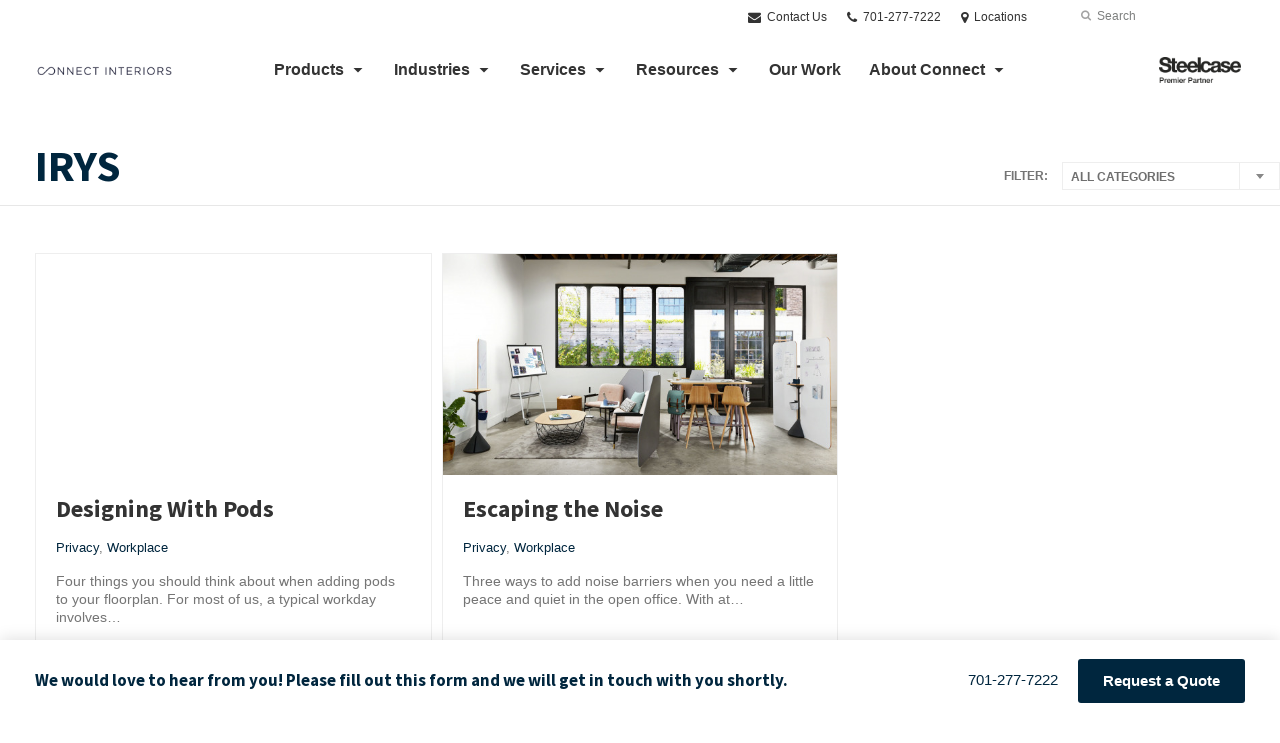

--- FILE ---
content_type: text/html; charset=UTF-8
request_url: https://www.connectinteriors.com/blog/tag/irys/
body_size: 14229
content:
<!DOCTYPE html>
<!--[if lt IE 7]><html class="no-js lt-ie9 lt-ie8" lang="en"><![endif]-->
<!--[if IE 8]><html class="no-js lt-ie9" lang="en"><![endif]-->
<!--[if gt IE 8]><!--><html class="no-js" lang="en"><!--<![endif]-->
<!--
	generated in 0.483 seconds
	61328 bytes batcached for 600 seconds
-->
<head>

	
		<meta charset="utf-8">
	<meta name="author" content="Connect Interiors">
	<meta http-equiv="cleartype" content="on">
	<link rel="pingback" href="https://www.connectinteriors.com/xmlrpc.php">

		<meta name="HandheldFriendly" content="True">
	<meta name="viewport" content="width=device-width, initial-scale=1.0">

		<meta name="apple-mobile-web-app-title" content="Designing With Pods">

		<meta name="application-name" content="Connect Interiors">

	
	
	<script type="text/javascript">
		function is_browser() {
			return (
				navigator.userAgent.indexOf( "Chrome" ) !== -1 ||
				navigator.userAgent.indexOf( "Opera" ) !== -1 ||
				navigator.userAgent.indexOf( "Firefox" ) !== -1 ||
				navigator.userAgent.indexOf( "MSIE" ) !== -1 ||
				navigator.userAgent.indexOf( "Safari" ) !== -1
			);
		}
		function not_excluded_page() {
			return (
				window.location.href.indexOf( "/unsupported-browser/" ) === -1 &&
				document.title.toLowerCase().indexOf( 'page not found' ) === -1
			);
		}
		if ( is_browser() && !document.addEventListener && not_excluded_page() ) {
			window.location = location.protocol + '//' + location.host + '/unsupported-browser/';
		}
	</script>

	<meta name='robots' content='index, follow, max-image-preview:large, max-snippet:-1, max-video-preview:-1' />

	<!-- This site is optimized with the Yoast SEO plugin v19.1 - https://yoast.com/wordpress/plugins/seo/ -->
	<title>IRYS - Connect Interiors</title>
	<link rel="canonical" href="https://www.connectinteriors.com/blog/tag/irys/" />
	<meta property="og:locale" content="en_US" />
	<meta property="og:type" content="article" />
	<meta property="og:title" content="IRYS - Connect Interiors" />
	<meta property="og:url" content="https://www.connectinteriors.com/blog/tag/irys/" />
	<meta property="og:site_name" content="Connect Interiors" />
	<meta property="og:image" content="https://dealerwebadmin.com/wp-content/themes/steelcase-dealerweb/img/branding/Steelcase-DealerWeb-social-share.jpg" />
	<meta name="twitter:card" content="summary_large_image" />
	<meta name="twitter:site" content="@ConnectIntrs" />
	<!-- / Yoast SEO plugin. -->


<link rel='dns-prefetch' href='//s.w.org' />
<link rel="alternate" type="application/rss+xml" title="Connect Interiors &raquo; Feed" href="https://www.connectinteriors.com/feed/" />
<link rel="alternate" type="application/rss+xml" title="Connect Interiors &raquo; Comments Feed" href="https://www.connectinteriors.com/comments/feed/" />
<link rel="alternate" type="text/calendar" title="Connect Interiors &raquo; iCal Feed" href="https://www.connectinteriors.com/events/?ical=1" />
		<!-- This site uses the Google Analytics by MonsterInsights plugin v8.16 - Using Analytics tracking - https://www.monsterinsights.com/ -->
							<script src="//www.googletagmanager.com/gtag/js?id=G-06QJHBF5FZ"  data-cfasync="false" data-wpfc-render="false" type="text/javascript" async></script>
			<script data-cfasync="false" data-wpfc-render="false" type="text/javascript">
				var mi_version = '8.16';
				var mi_track_user = true;
				var mi_no_track_reason = '';
				
								var disableStrs = [
										'ga-disable-G-06QJHBF5FZ',
														];

				/* Function to detect opted out users */
				function __gtagTrackerIsOptedOut() {
					for (var index = 0; index < disableStrs.length; index++) {
						if (document.cookie.indexOf(disableStrs[index] + '=true') > -1) {
							return true;
						}
					}

					return false;
				}

				/* Disable tracking if the opt-out cookie exists. */
				if (__gtagTrackerIsOptedOut()) {
					for (var index = 0; index < disableStrs.length; index++) {
						window[disableStrs[index]] = true;
					}
				}

				/* Opt-out function */
				function __gtagTrackerOptout() {
					for (var index = 0; index < disableStrs.length; index++) {
						document.cookie = disableStrs[index] + '=true; expires=Thu, 31 Dec 2099 23:59:59 UTC; path=/';
						window[disableStrs[index]] = true;
					}
				}

				if ('undefined' === typeof gaOptout) {
					function gaOptout() {
						__gtagTrackerOptout();
					}
				}
								window.dataLayer = window.dataLayer || [];

				window.MonsterInsightsDualTracker = {
					helpers: {},
					trackers: {},
				};
				if (mi_track_user) {
					function __gtagDataLayer() {
						dataLayer.push(arguments);
					}

					function __gtagTracker(type, name, parameters) {
						if (!parameters) {
							parameters = {};
						}

						if (parameters.send_to) {
							__gtagDataLayer.apply(null, arguments);
							return;
						}

						if (type === 'event') {
														parameters.send_to = monsterinsights_frontend.v4_id;
							var hookName = name;
							if (typeof parameters['event_category'] !== 'undefined') {
								hookName = parameters['event_category'] + ':' + name;
							}

							if (typeof MonsterInsightsDualTracker.trackers[hookName] !== 'undefined') {
								MonsterInsightsDualTracker.trackers[hookName](parameters);
							} else {
								__gtagDataLayer('event', name, parameters);
							}
							
													} else {
							__gtagDataLayer.apply(null, arguments);
						}
					}

					__gtagTracker('js', new Date());
					__gtagTracker('set', {
						'developer_id.dZGIzZG': true,
											});
										__gtagTracker('config', 'G-06QJHBF5FZ', {"forceSSL":"true","link_attribution":"true"} );
															window.gtag = __gtagTracker;										(function () {
						/* https://developers.google.com/analytics/devguides/collection/analyticsjs/ */
						/* ga and __gaTracker compatibility shim. */
						var noopfn = function () {
							return null;
						};
						var newtracker = function () {
							return new Tracker();
						};
						var Tracker = function () {
							return null;
						};
						var p = Tracker.prototype;
						p.get = noopfn;
						p.set = noopfn;
						p.send = function () {
							var args = Array.prototype.slice.call(arguments);
							args.unshift('send');
							__gaTracker.apply(null, args);
						};
						var __gaTracker = function () {
							var len = arguments.length;
							if (len === 0) {
								return;
							}
							var f = arguments[len - 1];
							if (typeof f !== 'object' || f === null || typeof f.hitCallback !== 'function') {
								if ('send' === arguments[0]) {
									var hitConverted, hitObject = false, action;
									if ('event' === arguments[1]) {
										if ('undefined' !== typeof arguments[3]) {
											hitObject = {
												'eventAction': arguments[3],
												'eventCategory': arguments[2],
												'eventLabel': arguments[4],
												'value': arguments[5] ? arguments[5] : 1,
											}
										}
									}
									if ('pageview' === arguments[1]) {
										if ('undefined' !== typeof arguments[2]) {
											hitObject = {
												'eventAction': 'page_view',
												'page_path': arguments[2],
											}
										}
									}
									if (typeof arguments[2] === 'object') {
										hitObject = arguments[2];
									}
									if (typeof arguments[5] === 'object') {
										Object.assign(hitObject, arguments[5]);
									}
									if ('undefined' !== typeof arguments[1].hitType) {
										hitObject = arguments[1];
										if ('pageview' === hitObject.hitType) {
											hitObject.eventAction = 'page_view';
										}
									}
									if (hitObject) {
										action = 'timing' === arguments[1].hitType ? 'timing_complete' : hitObject.eventAction;
										hitConverted = mapArgs(hitObject);
										__gtagTracker('event', action, hitConverted);
									}
								}
								return;
							}

							function mapArgs(args) {
								var arg, hit = {};
								var gaMap = {
									'eventCategory': 'event_category',
									'eventAction': 'event_action',
									'eventLabel': 'event_label',
									'eventValue': 'event_value',
									'nonInteraction': 'non_interaction',
									'timingCategory': 'event_category',
									'timingVar': 'name',
									'timingValue': 'value',
									'timingLabel': 'event_label',
									'page': 'page_path',
									'location': 'page_location',
									'title': 'page_title',
								};
								for (arg in args) {
																		if (!(!args.hasOwnProperty(arg) || !gaMap.hasOwnProperty(arg))) {
										hit[gaMap[arg]] = args[arg];
									} else {
										hit[arg] = args[arg];
									}
								}
								return hit;
							}

							try {
								f.hitCallback();
							} catch (ex) {
							}
						};
						__gaTracker.create = newtracker;
						__gaTracker.getByName = newtracker;
						__gaTracker.getAll = function () {
							return [];
						};
						__gaTracker.remove = noopfn;
						__gaTracker.loaded = true;
						window['__gaTracker'] = __gaTracker;
					})();
									} else {
										console.log("");
					(function () {
						function __gtagTracker() {
							return null;
						}

						window['__gtagTracker'] = __gtagTracker;
						window['gtag'] = __gtagTracker;
					})();
									}
			</script>
				<!-- / Google Analytics by MonsterInsights -->
		<link rel='stylesheet' id='tribe-events-pro-mini-calendar-block-styles-css'  href='https://www.connectinteriors.com/wp-content/plugins/events-calendar-pro/src/resources/css/tribe-events-pro-mini-calendar-block.min.css?ver=5.13.0' type='text/css' media='all' />
<link rel='stylesheet' id='steelcase-admin-css'  href='https://www.connectinteriors.com/wp-content/mu-plugins/steelcase/resources/admin.css?ver=5.8.12' type='text/css' media='all' />
<link rel='stylesheet' id='dashicons-css'  href='https://www.connectinteriors.com/wp-includes/css/dashicons.min.css?ver=5.8.12' type='text/css' media='all' />
<link rel='stylesheet' id='thickbox-css'  href='https://www.connectinteriors.com/wp-includes/js/thickbox/thickbox.css?ver=5.8.12' type='text/css' media='all' />
<link rel='stylesheet' id='auto-thickbox-css'  href='https://www.connectinteriors.com/wp-content/plugins/auto-thickbox/css/styles-pre39.css?ver=20140420' type='text/css' media='all' />
<link rel='stylesheet' id='add-to-quote-css'  href='https://www.connectinteriors.com/wp-content/plugins/steelcase-quotes/assets/css/add-to-quote.css?ver=b32ec4d373671398c9944df7dbe10093ab2d4319' type='text/css' media='all' />
<link rel='stylesheet' id='steelcase-dealerweb-theme-base-css'  href='https://www.connectinteriors.com/wp-content/themes/steelcase-dealerweb/css/dist/master.min.css?ver=2024.04.18.03.47' type='text/css' media='all' />
<link rel='stylesheet' id='steelcase-dealerweb-theme-font-css'  href='https://www.connectinteriors.com/wp-content/themes/steelcase-dealerweb/css/fonts/dist/source-sans.min.css?ver=2024.04.18.03.47' type='text/css' media='all' />
<link rel='stylesheet' id='steelcase-dealerweb-theme-print-css'  href='https://www.connectinteriors.com/wp-content/themes/steelcase-dealerweb/css/dist/print.min.css?ver=2024.04.18.03.47' type='text/css' media='print' />
<link rel='stylesheet' id='custom-css-css'  href='https://www.connectinteriors.com/css/custom-css.css?ver=1605911458' type='text/css' media='all' />
<script type='text/javascript' src='https://www.connectinteriors.com/wp-content/plugins/google-analytics-for-wordpress/assets/js/frontend-gtag.js?ver=8.16' id='monsterinsights-frontend-script-js'></script>
<script data-cfasync="false" data-wpfc-render="false" type="text/javascript" id='monsterinsights-frontend-script-js-extra'>/* <![CDATA[ */
var monsterinsights_frontend = {"js_events_tracking":"true","download_extensions":"doc,pdf,ppt,zip,xls,docx,pptx,xlsx","inbound_paths":"[{\"path\":\"\\\/go\\\/\",\"label\":\"affiliate\"},{\"path\":\"\\\/recommend\\\/\",\"label\":\"affiliate\"}]","home_url":"https:\/\/www.connectinteriors.com","hash_tracking":"false","ua":"","v4_id":"G-06QJHBF5FZ"};/* ]]> */
</script>
<script type='text/javascript' src='https://www.connectinteriors.com/wp-includes/js/jquery/jquery.min.js?ver=3.6.0' id='jquery-core-js'></script>
<script type='text/javascript' src='https://www.connectinteriors.com/wp-content/mu-plugins/social-popups/social-popup.js?ver=5.8.12' id='social-popups-js'></script>
<script type='text/javascript' src='https://www.connectinteriors.com/wp-content/plugins/steelcase-quotes/assets/js/jquery.cookie.js?ver=5.8.12' id='jquery-cookie-js'></script>
<script type='text/javascript' id='add-to-quote-js-extra'>
/* <![CDATA[ */
var AddToQuote = {"cookie_name":"steelcase-quotes-cookie","ajaxurl":"https:\/\/www.connectinteriors.com\/wp-admin\/admin-ajax.php","add_to_quote_nonce":"6a271aefee","remove_from_quote_nonce":"d1a52cb635","post_id":"0","quote_label":"Quote Request <span class=\"count\">(1)<\/span> ","quote_link":"https:\/\/www.connectinteriors.com\/request-a-quote-2\/"};
/* ]]> */
</script>
<script type='text/javascript' src='https://www.connectinteriors.com/wp-content/plugins/steelcase-quotes/assets/js/add-to-quote.js?ver=b32ec4d373671398c9944df7dbe10093ab2d4319' id='add-to-quote-js'></script>
<script type='text/javascript' src='https://www.connectinteriors.com/wp-includes/js/jquery/jquery-migrate.min.js?ver=3.3.2' id='jquery-migrate-js'></script>
<script type='text/javascript' src='https://www.connectinteriors.com/wp-content/themes/steelcase-dealerweb/js/modernizr.js?ver=2024.04.18.03.47' id='steelcase-dealerweb-theme-modernizr-js'></script>
<link rel="https://api.w.org/" href="https://www.connectinteriors.com/wp-json/" /><link rel="alternate" type="application/json" href="https://www.connectinteriors.com/wp-json/wp/v2/tags/1417" /><!-- Google Tag Manager -->
<script>(function(w,d,s,l,i){w[l]=w[l]||[];w[l].push({'gtm.start':
new Date().getTime(),event:'gtm.js'});var f=d.getElementsByTagName(s)[0],
j=d.createElement(s),dl=l!='dataLayer'?'&l='+l:'';j.async=true;j.src=
'https://www.googletagmanager.com/gtm.js?id='+i+dl;f.parentNode.insertBefore(j,f);
})(window,document,'script','dataLayer','GTM-PMLJ45H');</script>
<!-- End Google Tag Manager -->
<script id="mcjs">!function(c,h,i,m,p){m=c.createElement(h),p=c.getElementsByTagName(h)[0],m.async=1,m.src=i,p.parentNode.insertBefore(m,p)}(document,"script","https://chimpstatic.com/mcjs-connected/js/users/b53c66f5a9a8565e6bcf809d9/17db79ea13957030deb7aa72c.js");</script><link rel="shortcut icon" href="https://www.connectinteriors.com/wp-content/uploads/sites/1382/2020/07/Connect-submark_with-circle-favicon-1.png"><link rel="apple-touch-icon-precomposed" href="https://hannahers2.dealerwebadmin.com/wp-content/uploads/sites/969/2016/10/Hannahers_Flower_DarkGray_512pxX512px.png"><meta name="msapplication-TileImage" content="https://hannahers2.dealerwebadmin.com/wp-content/uploads/sites/969/2016/10/Hannahers_Flower_DarkGray_144pxX144px.png"><meta name="msapplication-TileColor" content="#ebebeb"><meta name="tec-api-version" content="v1"><meta name="tec-api-origin" content="https://www.connectinteriors.com"><link rel="alternate" href="https://www.connectinteriors.com/wp-json/tribe/events/v1/events/?tags=irys" />
<script type='text/javascript'>
/* <![CDATA[ */
var thickboxL10n = {"next":"Next &gt;","prev":"&lt; Prev","image":"Image","of":"of","close":"Close","loadingAnimation":"https:\/\/www.connectinteriors.com\/wp-content\/plugins\/auto-thickbox\/images\/loadingAnimation.gif"};
try{convertEntities(thickboxL10n);}catch(e){};;
/* ]]> */
</script>

	<script>window.twttr = (function( d, s, id ) {
			var js, fjs = d.getElementsByTagName( s )[0],
				t = window.twttr || {};
			if ( d.getElementById( id ) ) {
				return t;
			}
			js = d.createElement( s );
			js.id = id;
			js.src = "https://platform.twitter.com/widgets.js";
			fjs.parentNode.insertBefore( js, fjs );

			t._e = [];
			t.ready = function( f ) {
				t._e.push( f );
			};

			return t;
		}( document, "script", "twitter-wjs" ));</script>
	<!-- Global site tag (gtag.js) - Google Analytics -->
<script async src="https://www.googletagmanager.com/gtag/js?id=UA-30152413-1"></script>
<script>
  window.dataLayer = window.dataLayer || [];
  function gtag(){dataLayer.push(arguments);}
  gtag('js', new Date());
 
  gtag('config', 'UA-30152413-1');
</script>
		<script>
			WebFontConfig = {
				google: {families: ['Source+Sans+Pro:700:latin']}
			};
			(function() {
				var wf = document.createElement( 'script' );
				wf.src = ('https:' == document.location.protocol ? 'https' : 'http') + '://ajax.googleapis.com/ajax/libs/webfont/1/webfont.js';
				wf.type = 'text/javascript';
				wf.async = 'true';
				var s = document.getElementsByTagName( 'script' )[0];
				s.parentNode.insertBefore( wf, s );
			})();
		</script>

		
	<style>

		/*
		 * Steelcase Dealerweb Options
		 */

		
		
					/* Header */
			.site-header,
			.hf-header-wrapper,
			.o-layout-is-inset .panel-type-hero.hero-first > .panel-content {
				background-color: #ffffff;
			}
		
					/* Nav Dropdowns */
			.desktop-navigation .dn-trigger.active {
				background-color: #f5f5f5;
			}
			.desktop-navigation .desktop-subnav-wrap{
				background-color: #f5f5f5;
			}
		
					/* Footer */
			.site-footer {
				background-color: #041735;
			}
		
					/* Utility bar */
			.site-utility-bar {
				background-color: #ffffff;
			}
		
		/*
		 * Customizer Color Palette
		 */

					body, form, button, input, select, textarea,
			.panel-type-hero .panel-title,
			.panel-type-hero .hc-excerpt p,
			.panel-type-hero-slim .hc-excerpt p,
			.panel-type-gallery .panel-title,
			.panel-type-gallery .pt-gallery .slider-carousel-wrap .sc-title,
			.panel-type-gallery .pt-gallery .slider-carousel-wrap .sc-content p {
				color: #00263e;
			}

			.panel-type-gallery .pt-gallery .slider-carousel-wrap .sc-content p {
				opacity: .8;
			}
		
					.panel-type-one-up .content-well,
			.panel-type-two-up .feature,
			.panel-type-three-up .feature,
			.panel-type-cta .panel-content:not(.cta-layout--full) .cta__content,
			.panel-type-gallery .pt-gallery .slider-carousel-wrap .sc-content {
				background-color: #ffffff;
			}
		
					.panel-type-hero .panel-content:not(.alpha-transparent-yes) .hc-content-main-inner,
			.panel-type-hero-slim .panel-content.text-box--yes:not(.alpha-transparent-yes) .hc-content-main-inner,
			.panel-type-cta .panel-content.cta-text-box .cta__content {
				background-color: #ffffff;
			}
		
					a,
			a:visited,
			.pgs-4up:hover a h3,
			#tribe-events-nav-below a,
			#tribe-events-event-meta a,
			#tribe-events-nav-single a,
			#tribe-events-content .tribe-events-tooltip h4,
			#tribe_events_filters_wrapper .tribe_events_slider_val,
			.single-tribe_events a.tribe-events-ical,
			.single-tribe_events a.tribe-events-gcal,
			.tribe-events-grid .hentry.vevent a,
			#tribe-events-nav-below a:visited,
			#tribe-events-content .tribe-events-calendar td a:link,
			#tribe-events-content .tribe-events-calendar td a:visited,
			#tribe-events-event-meta a:visited,
			#tribe-events-nav-single a:visited,
			#tribe_events_filters_wrapper .tribe_events_slider_val:visited,
			.single-tribe_events a.tribe-events-ical:visited,
			.single-tribe_events a.tribe-events-gcal:visited,
			.panel-type-inline-nav .in-link__toggle:hover,
			.panel-type-inline-nav .in-link__list-action:hover,
			.panel-type-inline-nav .in-link__toggle:hover:after,
			.tribe-events-grid .hentry.vevent a:visited,
			.o-link-color,
			.pn-item .icon,
			.entry-meta-footer a {
				color: #00263e;
			}
		
					a:hover,
			a:focus,
			.o-link-color:hover,
			.o-link-color:focus,
			.slide-link:hover,
			.slide-link:focus,
			.pn-item a:hover span,
			.pn-item a:focus span,
			.pn-item a:hover .icon,
			.pn-item a:focus .icon,
			.ptl-anchor-map:hover,
			.ptl-anchor-map:focus,
			#tribe-events-nav-below a:hover,
			#tribe-events-nav-below a:focus,
			#tribe-events-event-meta a:hover,
			#tribe-events-event-meta a:focus,
			#tribe-events-nav-single a:hover,
			#tribe-events-nav-single a:focus,
			.single-tribe_events a.tribe-events-ical:hover,
			.single-tribe_events a.tribe-events-ical:focus,
			.single-tribe_events a.tribe-events-gcal:hover,
			.single-tribe_events a.tribe-events-gcal:focus,
			.tribe-events-grid .hentry.vevent a:hover,
			.tribe-events-grid .hentry.vevent a:focus,
			.entry-meta-footer a:hover,
			.entry-meta-footer a:focus,
			.page-legacy .browsers a:hover,
			.page-legacy .browsers a:focus {
				color: #bf8667;
			}
		
		
		
				#status-bar .nav-btn-contact {
			background-color: #00263e;
			color: #ffffff;
		}

		/* WYSIWYG Button Outline base styles */
		.btn-outline,
		a.btn-outline {
			background-color: transparent;
			border: 2px solid #00263e;
			color: #00263e;
		}

		.btn-outline:hover,
		.btn-outline:focus,
		a.btn-outline:hover,
		a.btn-outline:focus {
			background-color: transparent;
			border: 2px solid #bf8667;
			color: #bf8667;
		}

		/* Panel WYSIWYG Buttons should not change based on customizer button type */
		.panel a.btn,
		.panel a.btn-small {
			background-color: #00263e;
			border: 0;
			color: #ffffff;
		}
		.panel a.btn {
			padding: 14px 25px 15px;
		}
		.panel a.btn-small {
			padding: 10px 20px 11px;
		}

		.panel a.btn:hover,
		.panel a.btn:focus,
		.panel a.btn-small:hover,
		.panel a.btn-small:focus {
			background-color: #bf8667;
			border: 0;
			color: #ffffff;
		}

					.o-accent-color,
			.btn-simple:before,
			.btn-panel--text_link .btn-panel:before,
			.social-follow a,
			.site-footer .social-follow a {
				color: #bf8667;
			}

			.o-accent-bgd-color,
			.dm-tools .icon:after,
			.video-thumbnail .video-launch:focus:after,
			#cancel-comment-reply-link,
			.select2-container--default .select2-results__option[aria-selected=true],
			.select2-container--default .select2-results__option--highlighted[aria-selected] {
				background-color: #bf8667;
			}

			/* Cart counter in header */
			.dm-tools #cart-count-full {
				background: #ffffff;
				color: #00263e;
			}
		
					.o-accent-color-h:hover,
			.o-accent-color-h:focus,
			a.btn-simple:hover:before,
			a.btn-simple:focus:before,
			.btn-panel--text_link .btn-panel:hover:before,
			.btn-panel--text_link .btn-panel:focus:before,
			.social-follow a:hover,
			.social-follow a:focus,
			.site-footer .social-follow a:hover,
			.site-footer .social-follow a:focus {
				color: #bf8667;
			}
			.o-accent-bgd-color-h:hover,
			.o-accent-bgd-color-h:focus,
			.dm-tools a:hover .icon:after,
			.dm-tools a:focus .icon:after,
			.dm-tools button:hover .icon:after,
			.dm-tools button:focus .icon:after,
			#cancel-comment-reply-link:hover,
			#cancel-comment-reply-link:focus {
				background: #bf8667;
			}
		

		/*
		 * Panel Color Palette
		 */

		

				a.btn-simple,
		a.btn-simple:hover,
		a.btn-simple:focus,
		.btn-panel--text_link .btn-panel,
		.btn-panel--text_link .btn-panel:hover,
		.btn-panel--text_link .btn-panel:focus,
		.panel-type-hero .hg-title a,
		.panel-type-hero .hg-title a:hover,
		.panel-type-hero .hg-title a:focus,
		.panel-type-hero.hero-first .layout-gallery.panel-content a.btn-simple:hover,
		.panel-type-hero.hero-first .layout-gallery.panel-content a.btn-simple:focus {
			color: #00263e;
		}

	</style>

	        <!-- Added with AON Google Analytics plugin -->
        <!-- Global site tag (gtag.js) - Google Analytics -->
        <script async src="https://www.googletagmanager.com/gtag/js?id=UA-27037194-1"></script>
        <script>
          window.dataLayer = window.dataLayer || [];
          function gtag(){dataLayer.push(arguments);}
          gtag('js', new Date());

          gtag('config', 'UA-27037194-1');
        </script>
        <!-- Added with AON Google Analytics plugin -->
        <link rel="icon" href="https://www.connectinteriors.com/wp-content/uploads/sites/1382/2020/07/cropped-Connect-submark_with-circle-favicon-1-32x32.png" sizes="32x32" />
<link rel="icon" href="https://www.connectinteriors.com/wp-content/uploads/sites/1382/2020/07/cropped-Connect-submark_with-circle-favicon-1-192x192.png" sizes="192x192" />
<link rel="apple-touch-icon" href="https://www.connectinteriors.com/wp-content/uploads/sites/1382/2020/07/cropped-Connect-submark_with-circle-favicon-1-180x180.png" />
<meta name="msapplication-TileImage" content="https://www.connectinteriors.com/wp-content/uploads/sites/1382/2020/07/cropped-Connect-submark_with-circle-favicon-1-270x270.png" />
<style id="kirki-inline-styles"></style><!--
Plugin: Pinterest meta tag Site Verification Plugin
Tracking Code.

-->

<meta name="p:domain_verify" content="\"a832944dcc6f6457da64195bd430afa3\"/&gt;"/>
</head>
<body class="archive tag tag-irys tag-1417 tribe-no-js o-layout-is-full_bleed o-margin-normal o-font-is-source-sans o-nav-drop-use-dark o-header-use-dark o-utility-use-dark o-footer-use-light o-accent-use-dark has-fixed-bar">
	<nav
			id="mobile-subnav"
			class="mn-subnav"
			role="navigation"
			aria-hidden="true"
			aria-label="Main Navigation Mobile"
			itemscope
			itemtype="https://schema.org/SiteNavigationElement"
	></nav>

	<a class="skip-to-content-link" href="#main-content" tabindex="1">
		Skip to content	</a>

		<script>
		var steelcase_deepscroll = false;
		if (
			location.hash.length &&
			location.hash.slice(0, 10) !== "#location/" &&
			location.hash.slice(0, 8) !== "#comment" &&
			location.hash.slice(0, 8) !== "#respond" &&
			location.hash.slice(0, 6) !== "#error" && // for forms which add #error
			location.hash.slice(0, 11) !== "#wp-toolbar" && // The wpadminbar accessibility link
			location.hash.slice(0, 13) !== "#main-content" // The skip to content accessibility link
		) {
			steelcase_deepscroll = true;
			document.write('<div class="sc-loading-mask deepscroll-spinner"><div class="sc-loading-spinner"><i class="sq-1"></i><i class="sq-2"></i><i class="sq-3"></i></div></div>');
		}
	</script>
		<div id="fb-root"></div>
	<script>(function( d, s, id ) {
			var js, fjs = d.getElementsByTagName( s )[0];
			if ( d.getElementById( id ) ) {
				return;
			}
			js = d.createElement( s );
			js.id = id;
			js.src = "//connect.facebook.net/en_US/sdk.js#xfbml=1&version=v2.4";
			fjs.parentNode.insertBefore( js, fjs );
		}( document, 'script', 'facebook-jssdk' ));</script>
	
	<div class="site-wrap">

		
		<header id="s-header" class="site-header has-dealer-logo" role="banner">

	<div class="site-utility-bar">
	<ul class="site-utility-bar__list">
		<li class="site-utility-bar__list-item site-utility-bar__list-item--contact">
			
<a href="https://www.connectinteriors.com/contact-us/" class="site-utility-bar__anchor site-utility-bar__anchor--contact">
	<i class="icon icon-envelope" aria-hidden="true"></i>
	Contact Us</a>
		</li>
		<li class="site-utility-bar__list-item site-utility-bar__list-item--phone">
			
<a href="tel:701-277-7222" class="site-utility-bar__anchor site-utility-bar__anchor--phone">
	<i class="icon icon-phone" aria-hidden="true"></i>
	<span id="dm-phone-number" class="accessibility">Phone number: </span>
	<span aria-labelledby="dm-phone-number">701-277-7222</span>
</a>
		</li>
		<li class="site-utility-bar__list-item site-utility-bar__list-item--locations">
			
<a href="https://www.connectinteriors.com/locations/" class="site-utility-bar__anchor site-utility-bar__anchor--locations">
	<i class="icon icon-map-marker" aria-hidden="true"></i>
	<span>Locations</span>
</a>
		</li>
		<li class="site-utility-bar__list-item site-utility-bar__list-item--cart">
					</li>
		<li class="site-utility-bar__list-item site-utility-bar__list-item--search">
			
<form class="dn-search" role="search" method="get" action="https://www.connectinteriors.com/">
	<label class="accessibility" for="s">Search</label>
	<input placeholder="Search" class="dn-search-input" type="text" name="s" id="s" />
	<button type="submit" class="dn-search-submit">
		<i class="icon icon-search" aria-hidden="true"></i>
		<span class="accessibility">Submit Search</span>
	</button>
</form>

		</li>
	</ul>
</div>

	<div class="content-wrap">

		<div class="header-grid">
			
<div class="logo">

	
	<a href="https://www.connectinteriors.com" class="logo-wrap" rel="home" style="background-image: url(https://www.connectinteriors.com/wp-content/uploads/sites/1382/2020/07/Connect-logo_Navy.png);">
		<img src="https://www.connectinteriors.com/wp-content/uploads/sites/1382/2020/07/Connect-logo_Navy.png?zc=3&w=0&h=200" alt="Connect Interiors" />	</a>

	
</div><!-- .logo -->


<nav id="d-navigation" class="desktop-navigation" role="navigation" aria-label="Main Navigation Desktop" itemscope itemtype="https://schema.org/SiteNavigationElement">
	<div class="content-wrap">
		<ol id="dn-nav" class=""><li id="menu-item-4796" class="tribe-custom-menu-item menu-item menu-item-type-tribe-custom menu-item-object-product menu-item-has-children menu-item-4796 menu-item-has-children dn-top-level"><a href="https://www.connectinteriors.com/products/" class=" dn-trigger">Products</a></li>
<li id="menu-item-55250" class="menu-item menu-item-type-post_type menu-item-object-page menu-item-has-children menu-item-55250 dn-top-level"><a href="https://www.connectinteriors.com/spaces/" class=" dn-trigger">Industries</a></li>
<li id="menu-item-12541" class="menu-item menu-item-type-post_type menu-item-object-page menu-item-has-children menu-item-12541 dn-top-level"><a href="https://www.connectinteriors.com/services/" class=" dn-trigger">Services</a></li>
<li id="menu-item-59340" class="menu-item menu-item-type-post_type menu-item-object-page menu-item-has-children menu-item-59340 dn-top-level"><a href="https://www.connectinteriors.com/resources/" class=" dn-trigger">Resources</a></li>
<li id="menu-item-59791" class="menu-item menu-item-type-post_type menu-item-object-page menu-item-59791 dn-top-level"><a href="https://www.connectinteriors.com/our-work/" class=" dn-trigger">Our Work</a></li>
<li id="menu-item-44879" class="menu-item menu-item-type-post_type menu-item-object-page menu-item-has-children menu-item-44879 dn-top-level"><a href="https://www.connectinteriors.com/company_overview/" class=" dn-trigger">About Connect</a></li>
</ol>	</div>
</nav><!-- nav -->
<aside class="dealer-meta">
			<a
			href="https://dealer.steelcase.com/dealer/connect-interiors//"
			class="authorized-dealer"
			style="background-image: url( https://www.connectinteriors.com/wp-content/themes/steelcase-dealerweb/img/presets/dealer-2023-dark.png?ver=2024.04.18.03.47 );"
		>
			<span class="accessibility">Steelcase Premier Partner</span>
		</a>
	</aside>

		</div><!-- .header-grid -->

	</div><!-- .content-wrap -->

	
<nav id="m-navigation" class="mobile-navigation">
	<div class="content-wrap has-phone clearfix">
		<button
			class="mn-trigger"
			aria-label="Show Main Navigation Menu"
			aria-haspopup="true"
			aria-controls="mobile-subnav"
		>
			<i class="icon icon-navicon" aria-hidden="true"></i>
			<span aria-hidden="true">Menu</span>
		</button>
					<a class="mn-phone" href="tel:701-277-7222">
				<i class="icon icon-phone" aria-hidden="true"></i>
				<span id="mn-phone-number" class="accessibility">Phone number: </span>
				<span aria-labelledby="mn-phone-number">701-277-7222</span>
			</a>
			</div>
</nav><!-- mobile nav -->


</header><!-- .header -->

<!-- provide an anchor point to skip the header navigation, logo, etc when tabbing through the site -->
<a aria-label="Main Content" name="main-content"></a>
		
	<main role="main">

		
<header class="header-sub has-no-featured-media has-no-breadcrumbs has-no-social is-blog">

	
	<div class="content-wrap">

		<h1 class="h1 page-title">IRYS</h1>
		
		
					<div class="archive-filters-dropdown">
				<form class="sort-form filter">
					<label for="sort-options">Filter:</label>
					<select class="sort-options filter-dropdown" data-filter-label="Filter">
						<option value="https://www.connectinteriors.com/posts/">All Categories</option>
													<option value="https://www.connectinteriors.com/blog/category/ancillary-spaces/" >
								Ancillary Spaces							</option>
													<option value="https://www.connectinteriors.com/blog/category/brand-culture/" >
								Brand &amp; Culture							</option>
													<option value="https://www.connectinteriors.com/blog/category/business/" >
								Business							</option>
													<option value="https://www.connectinteriors.com/blog/category/collaboration/" >
								Collaboration							</option>
													<option value="https://www.connectinteriors.com/blog/category/company-news/" >
								Company News							</option>
													<option value="https://www.connectinteriors.com/blog/category/creative-spaces/" >
								Creative Spaces							</option>
													<option value="https://www.connectinteriors.com/blog/category/customer-stories/" >
								Customer Stories							</option>
													<option value="https://www.connectinteriors.com/blog/category/brand-culture/employee-spotlight/" >
								Employee Spotlight							</option>
													<option value="https://www.connectinteriors.com/blog/category/events/" >
								Events							</option>
													<option value="https://www.connectinteriors.com/blog/category/innovation/" >
								Innovation							</option>
													<option value="https://www.connectinteriors.com/blog/category/insights/" >
								Insights							</option>
													<option value="https://www.connectinteriors.com/blog/category/press-release/" >
								Press Release							</option>
													<option value="https://www.connectinteriors.com/blog/category/privacy/" >
								Privacy							</option>
													<option value="https://www.connectinteriors.com/blog/category/productivity/" >
								Productivity							</option>
													<option value="https://www.connectinteriors.com/blog/category/products/" >
								Products							</option>
													<option value="https://www.connectinteriors.com/blog/category/research/" >
								Research							</option>
													<option value="https://www.connectinteriors.com/blog/category/technology/" >
								Technology							</option>
													<option value="https://www.connectinteriors.com/blog/category/tips-advice-how-to/" >
								Tips-Advice-How-To							</option>
													<option value="https://www.connectinteriors.com/blog/category/wellbeing/" >
								Wellbeing							</option>
													<option value="https://www.connectinteriors.com/blog/category/whats-new/" >
								What's New							</option>
													<option value="https://www.connectinteriors.com/blog/category/workplace/" >
								Workplace							</option>
													<option value="https://www.connectinteriors.com/blog/category/workplaces/" >
								Workplaces							</option>
											</select>
				</form>
			</div>
			
		
		
	</div><!-- .content-wrap -->

	
</header><!-- .header-sub -->

		<div class="content-wrap">

			
			
				<div class="loop-cards">
				
					<article class="post-47079 card">
	<div class="card-inner">

			<figure class="card-image">
			<a href="https://www.connectinteriors.com/blog/designing-with-pods/" rel="bookmark">
				<img src="https://www.connectinteriors.com/wp-content/themes/steelcase-dealerweb/img/shims/16-9-Missing-Image-Card.jpg" data-src="https://hub2.dealerwebadmin.com/wp-content/uploads/sites/477/2018/06/snapcab.jpg?w=480&amp;h=270&amp;zc=1&amp;a=m&amp;q=92" width="480" height="270" data-mobile-src="https://hub2.dealerwebadmin.com/wp-content/uploads/sites/477/2018/06/snapcab.jpg?w=390&amp;h=220&amp;zc=1&amp;a=m&amp;q=92" data-retina-src="https://hub2.dealerwebadmin.com/wp-content/uploads/sites/477/2018/06/snapcab.jpg?w=585&amp;h=330&amp;zc=1&amp;a=m&amp;q=92" class="lazyload " alt="Snapcab workplace pod" />			</a>
		</figure><!-- .card-image -->
	
	<div class="card-content">

		<header>

						<h2 class="card-title li-title h3">
				<a href="https://www.connectinteriors.com/blog/designing-with-pods/" rel="bookmark">Designing With Pods</a>
			</h2><!-- .li-title -->

			
<ul class="entry-meta em-header s-slash">

		<li class="em-categories">
		<a href="https://www.connectinteriors.com/blog/category/privacy/" rel="category tag">Privacy</a>, <a href="https://www.connectinteriors.com/blog/category/workplace/" rel="category tag">Workplace</a>	</li>

</ul><!-- .entry-meta.em-header -->

		</header>

		<p>Four things you should think about when adding pods to your floorplan. For most of us, a typical workday involves&#8230;</p>

	</div><!-- .card-content -->

	<a class="card-cta" href="https://www.connectinteriors.com/blog/designing-with-pods/" rel="bookmark" aria-label="Read More about Designing With Pods">
		<span class="o-accent-color o-accent-color-h icon icon-chevron-circle-right" aria-hidden="true"></span>
		Read More	</a>

	
	<script type="application/ld+json">
	{
		"@context": "https://schema.org",
		"@type": "BlogPosting",
		"name": "Designing With Pods",
		"headline": "Designing With Pods",
		"url": "https://www.connectinteriors.com/blog/designing-with-pods/",
					"image": "https://hub2.dealerwebadmin.com/wp-content/uploads/sites/477/2018/06/snapcab.jpg",
			"thumbnailUrl": "https://hub2.dealerwebadmin.com/wp-content/uploads/sites/477/2018/06/snapcab.jpg",
							"description": "Four things you should think about when adding pods to your floorplan. For most of us, a typical workday involves&#8230;",
									"keywords": [
				"Privacy","Workplace"	        ],
        				"author": "Amy Overby",
		"copyrightHolder": "Connect Interiors",
		"creator": "Connect Interiors",
		"publisher": "Connect Interiors",
		"datePublished": "2019-11-07T09:51:44-06:00",
		"dateCreated": "2019-11-07T09:51:44-06:00",
		"dateModified": "2019-10-17T10:15:07-05:00"
	}
	</script>


	</div>
</article><!-- .loop-item -->

				
					<article class="post-47066 card">
	<div class="card-inner">

			<figure class="card-image">
			<a href="https://www.connectinteriors.com/blog/escaping-the-noise/" rel="bookmark">
				<img src="https://www.connectinteriors.com/wp-content/themes/steelcase-dealerweb/img/shims/16-9-Missing-Image-Card.jpg" data-src="https://hub2.dealerwebadmin.com/wp-content/uploads/sites/477/2019/10/19-0125815_LandingPage.jpg?w=480&amp;h=270&amp;zc=1&amp;a=m&amp;q=92" width="480" height="270" data-mobile-src="https://hub2.dealerwebadmin.com/wp-content/uploads/sites/477/2019/10/19-0125815_LandingPage.jpg?w=390&amp;h=220&amp;zc=1&amp;a=m&amp;q=92" data-retina-src="https://hub2.dealerwebadmin.com/wp-content/uploads/sites/477/2019/10/19-0125815_LandingPage.jpg?w=585&amp;h=330&amp;zc=1&amp;a=m&amp;q=92" class="lazyload " alt="A balanced combination of work and relaxing spaces" />			</a>
		</figure><!-- .card-image -->
	
	<div class="card-content">

		<header>

						<h2 class="card-title li-title h3">
				<a href="https://www.connectinteriors.com/blog/escaping-the-noise/" rel="bookmark">Escaping the Noise</a>
			</h2><!-- .li-title -->

			
<ul class="entry-meta em-header s-slash">

		<li class="em-categories">
		<a href="https://www.connectinteriors.com/blog/category/privacy/" rel="category tag">Privacy</a>, <a href="https://www.connectinteriors.com/blog/category/workplace/" rel="category tag">Workplace</a>	</li>

</ul><!-- .entry-meta.em-header -->

		</header>

		<p>Three ways to add noise barriers when you need a little peace and quiet in the open office. With at&#8230;</p>

	</div><!-- .card-content -->

	<a class="card-cta" href="https://www.connectinteriors.com/blog/escaping-the-noise/" rel="bookmark" aria-label="Read More about Escaping the Noise">
		<span class="o-accent-color o-accent-color-h icon icon-chevron-circle-right" aria-hidden="true"></span>
		Read More	</a>

	
	<script type="application/ld+json">
	{
		"@context": "https://schema.org",
		"@type": "BlogPosting",
		"name": "Escaping the Noise",
		"headline": "Escaping the Noise",
		"url": "https://www.connectinteriors.com/blog/escaping-the-noise/",
					"image": "https://hub2.dealerwebadmin.com/wp-content/uploads/sites/477/2019/10/19-0125815_LandingPage.jpg",
			"thumbnailUrl": "https://hub2.dealerwebadmin.com/wp-content/uploads/sites/477/2019/10/19-0125815_LandingPage.jpg",
							"description": "Three ways to add noise barriers when you need a little peace and quiet in the open office. With at&#8230;",
									"keywords": [
				"Privacy","Workplace"	        ],
        				"author": "Amy Overby",
		"copyrightHolder": "Connect Interiors",
		"creator": "Connect Interiors",
		"publisher": "Connect Interiors",
		"datePublished": "2019-10-17T09:27:19-05:00",
		"dateCreated": "2019-10-17T09:27:19-05:00",
		"dateModified": "2019-10-17T09:29:41-05:00"
	}
	</script>


	</div>
</article><!-- .loop-item -->

				
				</div> <!-- .loop-cards -->
				
			
		</div><!-- .content-wrap -->

	</main><!-- main -->


		<footer class="site-footer" role="contentinfo">

	
	
<section class="f-letterhead has-social-links">

	<div class="content-wrap">

		<div class="fl-wrap">

			<div class="fl-contact">
				<a href="https://www.connectinteriors.com/contact-us/" class="flb-contact-page">
	Contact Us</a>
			</div>

							<nav class="fl-legal" role="navigation" aria-label="Legal Navigation" itemscope itemtype="https://schema.org/SiteNavigationElement">
					<ol>
						<li><a href="https://www.connectinteriors.com/privacy-policy/">Privacy Policy &#038; Terms of Use Statement</a></li>
<li><a href="https://www.connectinteriors.com/accessibility-statement/">Accessibility Statement</a></li>
<li><a href="https://www.connectinteriors.com/intranet/">Connect Interiors &#8211; Intranet</a></li>
					</ol>
				</nav><!-- .fl-legal -->
			
			
	<ul class="social-follow">

					<li>
				<a href="https://twitter.com/ConnectIntrs" title="Follow us on Twitter" rel="me" target="_blank">
					<i class="icon sf-icon icon-twitter"></i>
					<span class="accessibility">
						Follow us on Twitter					</span>
				</a>
			</li>
		
					<li>
				
				<a href="https://www.facebook.com/ConnectInteriors" title="Follow us on Facebook" rel="me" target="_blank">
					<i class="icon sf-icon icon-facebook"></i>
					<span class="accessibility">
						Follow us on Facebook					</span>
				</a>
			</li>
		
					<li>
				<a href="https://www.linkedin.com/company/connectinteriors/" title="Follow us on LinkedIn" rel="me" target="_blank">
					<i class="icon sf-icon icon-linkedin"></i>
					<span class="accessibility">
						Follow us on LinkedIn					</span>
				</a>
			</li>
		
		
				
					<li>
				<a href="https://www.pinterest.com/Connect_Interiors" title="Follow us on Pinterest" rel="me" target="_blank">
					<i class="icon sf-icon icon-pinterest-p"></i>
					<span class="accessibility">
						Follow us on Pinterest					</span>
				</a>
			</li>
		
					<li>
				<a href="https://www.instagram.com/connectinterior/" title="Follow us on Instagram" rel="me" target="_blank">
					<i class="icon sf-icon icon-instagram"></i>
					<span class="accessibility">
						Follow us on Instagram					</span>
				</a>
			</li>
		
	</ul><!-- .social-follow -->


		</div><!-- .fl-wrap -->

		<p class="fl-site-colophon">&copy; 2026 <a href="https://www.connectinteriors.com" rel="home">Connect Interiors</a></p>

	</div><!-- .content-wrap -->

</section><!-- .f-letterhead -->
</footer><!-- .site-footer -->
	</div><!-- .site-wrap -->

	
<div id="status-bar">

	<div class="content-wrap">
	
		<figure>

			
							<figcaption>
					We would love to hear from you! Please fill out this form and we will get in touch with you shortly.				</figcaption>
			
		</figure>
		
		<ul>

							<li>
					<a href="tel:701-277-7222" class="sb-anchor-phone">
						<span class="accessibility">Phone number:</span>
						<span>701-277-7222</span>
					</a>
				</li>
			
							<li>
					<a href="https://www.connectinteriors.com/request-a-quote-2/" class="nav-btn-contact btn" rel="bookmark">
						<span class="btn-txt-contact">
							Request a Quote						</span>
					</a>
				</li>
						
		</ul>
	
	</div><!-- .content-wrap -->

</div><!-- #status-bar -->
			<script>
		( function ( body ) {
			'use strict';
			body.className = body.className.replace( /\btribe-no-js\b/, 'tribe-js' );
		} )( document.body );
		</script>
		<script> /* <![CDATA[ */var tribe_l10n_datatables = {"aria":{"sort_ascending":": activate to sort column ascending","sort_descending":": activate to sort column descending"},"length_menu":"Show _MENU_ entries","empty_table":"No data available in table","info":"Showing _START_ to _END_ of _TOTAL_ entries","info_empty":"Showing 0 to 0 of 0 entries","info_filtered":"(filtered from _MAX_ total entries)","zero_records":"No matching records found","search":"Search:","all_selected_text":"All items on this page were selected. ","select_all_link":"Select all pages","clear_selection":"Clear Selection.","pagination":{"all":"All","next":"Next","previous":"Previous"},"select":{"rows":{"0":"","_":": Selected %d rows","1":": Selected 1 row"}},"datepicker":{"dayNames":["Sunday","Monday","Tuesday","Wednesday","Thursday","Friday","Saturday"],"dayNamesShort":["Sun","Mon","Tue","Wed","Thu","Fri","Sat"],"dayNamesMin":["S","M","T","W","T","F","S"],"monthNames":["January","February","March","April","May","June","July","August","September","October","November","December"],"monthNamesShort":["January","February","March","April","May","June","July","August","September","October","November","December"],"monthNamesMin":["Jan","Feb","Mar","Apr","May","Jun","Jul","Aug","Sep","Oct","Nov","Dec"],"nextText":"Next","prevText":"Prev","currentText":"Today","closeText":"Done","today":"Today","clear":"Clear"}};/* ]]> */ </script><script type='text/javascript' src='https://www.connectinteriors.com/wp-content/plugins/auto-thickbox/js/auto-thickbox.js?ver=20150514' id='thickbox-js'></script>
<script type='text/javascript' id='steelcase-dealerweb-theme-scripts-js-extra'>
/* <![CDATA[ */
var modern_tribe_i18n = {"nav":{"location_lbl":"Location","locations_lbl":"Locations","search_plhldr":"Search","search_submit":"Submit Search","overview_lbl":"Overview","hide_menu":"Hide Main Navigation Menu"},"slick_slider":{"pause":"Pause","next":"Next Slide","previous":"Previous Slide","dots":"Slide #%d"}};
var modern_tribe_config = {"images_url":"https:\/\/www.connectinteriors.com\/wp-content\/themes\/steelcase-dealerweb\/img\/","template_url":"https:\/\/www.connectinteriors.com\/wp-content\/themes\/steelcase-dealerweb\/","home_url":"https:\/\/www.connectinteriors.com\/","is_srn":"","dealerweblite":{"is_dealerweblite":false}};
/* ]]> */
</script>
<script type='text/javascript' src='https://www.connectinteriors.com/wp-content/themes/steelcase-dealerweb/js/dist/master.min.js?ver=2024.04.18.03.47' id='steelcase-dealerweb-theme-scripts-js'></script>
<script type='text/javascript' src='https://www.connectinteriors.com/wp-includes/js/wp-embed.min.js?ver=5.8.12' id='wp-embed-js'></script>
<script type="text/javascript">
//<![CDATA[
<!-- Google Tag Manager (noscript) -->
<noscript><iframe src="https://www.googletagmanager.com/ns.html?id=GTM-PMLJ45H"
height="0" width="0" style="display:none;visibility:hidden"></iframe></noscript>
<!-- End Google Tag Manager (noscript) -->
//]]>
</script>
<!-- Hand crafted by Modern Tribe, Inc. (http://tri.be) -->


	
	<script type="application/ld+json">
	{
		"@context": "https://schema.org",
		"@type": "WebSite",
		"name": "Connect Interiors",
		"url": "https://www.connectinteriors.com/",
		"author": "Connect Interiors",
		"copyrightHolder": "Connect Interiors",
		"creator": "Connect Interiors",
		"potentialAction": {
	        "@type": "SearchAction",
	        "target": "https://www.connectinteriors.com/?s={search_term_string}",
	        "query-input": "required name=search_term_string"
		}
	}
	</script>


	
	<script type="application/ld+json">
	{
		"@context": "https://schema.org",
		"@type": "WebPage",
		"name": "IRYS",		"url": "https://www.connectinteriors.com/",
						"author": "Connect Interiors",
		"copyrightHolder": "Connect Interiors",
		"creator": "Connect Interiors"
	}
	</script>


	
	<script type="application/ld+json">
	{
		"@context": "https://schema.org",
		"@type": "LocalBusiness",
		"name": "Connect Interiors",
		"legalName": "Connect Interiors",
		"url": "https://www.connectinteriors.com/",
		"telephone": "(701) 277-7222","hasMap": "http://maps.google.com?q=3803%20Main%20Avenue,%20Fargo%20North%20Dakota,%2058103,%20USA",						"address": {
							"@type": "PostalAddress",
			                "streetAddress": "3803 Main Avenue","addressLocality": "Fargo","addressRegion": "North Dakota","postalCode": "58103","addressCountry": "USA"						}
						,
							"logo": "https://www.connectinteriors.com/wp-content/uploads/sites/1382/2020/07/Connect-logo_Navy.png",					"contactPoint" : [
			    {
			        "@type": "ContactPoint",
			        					"telephone": "+1-701-277-7222",
					"contactType": "customer service"
			    }
			],
							"sameAs" : [
				"https://twitter.com/ConnectIntrs","https://www.facebook.com/ConnectInteriors","https://www.linkedin.com/company/connectinteriors/"	        ],
				"parentOrganization": "Steelcase Inc.",
		"brand": "Steelcase Inc.",
		"memberOf": "Steelcase Inc."
	}
	</script>


	<script id="nav_data" type="application/json">{"menu_items":[{"label":"Products","classes":" tribe-custom-menu-item tribe-custom-menu-item menu-item menu-item-type-tribe-custom menu-item-object-product menu-item-has-children menu-item-4796 menu-item-has-children single-column","url":"https:\/\/www.connectinteriors.com\/products\/","menu_id":4796,"has_children":true,"menu_items":[{"label":"Seating","id":"menu-item-53356","classes":" menu-item menu-item-type-post_type menu-item-object-page menu-item-53356","url":"https:\/\/www.connectinteriors.com\/seating\/","menu_id":53356,"has_children":false},{"label":"Clearance Inventory","id":"menu-item-53146","classes":" menu-item menu-item-type-post_type menu-item-object-page menu-item-53146","url":"https:\/\/www.connectinteriors.com\/clearance\/","menu_id":53146,"has_children":false},{"label":"Flooring + Window Coverings","id":"menu-item-49347","classes":" menu-item menu-item-type-post_type menu-item-object-page menu-item-49347","url":"https:\/\/www.connectinteriors.com\/flooring-window-coverings\/","menu_id":49347,"has_children":false},{"label":"Collections","id":"menu-item-t.1493","url":"https:\/\/www.connectinteriors.com\/products\/category\/collections\/","menu_id":"product_category-t.1493","classes":"tribe-custom-menu-item menu-item menu-item-type-tribe-custom menu-item-object-product menu-item menu-item-type-product_category menu-item-object-custom menu-item-t.1493","has_children":false},{"label":"What's New","id":"menu-item-t.1412","url":"https:\/\/www.connectinteriors.com\/products\/category\/whats-new\/","menu_id":"product_category-t.1412","classes":"tribe-custom-menu-item menu-item menu-item-type-tribe-custom menu-item-object-product menu-item menu-item-type-product_category menu-item-object-custom menu-item-t.1412","has_children":false},{"label":"Seating","id":"menu-item-t.1222","url":"https:\/\/www.connectinteriors.com\/products\/category\/seating\/","menu_id":"product_category-t.1222","classes":"tribe-custom-menu-item menu-item menu-item-type-tribe-custom menu-item-object-product menu-item menu-item-type-product_category menu-item-object-custom menu-item-t.1222","has_children":false},{"label":"Desks + Tables","id":"menu-item-t.1210","url":"https:\/\/www.connectinteriors.com\/products\/category\/desks-tables\/","menu_id":"product_category-t.1210","classes":"tribe-custom-menu-item menu-item menu-item-type-tribe-custom menu-item-object-product menu-item menu-item-type-product_category menu-item-object-custom menu-item-t.1210","has_children":false},{"label":"Storage","id":"menu-item-t.1245","url":"https:\/\/www.connectinteriors.com\/products\/category\/storage\/","menu_id":"product_category-t.1245","classes":"tribe-custom-menu-item menu-item menu-item-type-tribe-custom menu-item-object-product menu-item menu-item-type-product_category menu-item-object-custom menu-item-t.1245","has_children":false},{"label":"Architecture + Space Division","id":"menu-item-t.1269","url":"https:\/\/www.connectinteriors.com\/products\/category\/architecture-space-division\/","menu_id":"product_category-t.1269","classes":"tribe-custom-menu-item menu-item menu-item-type-tribe-custom menu-item-object-product menu-item menu-item-type-product_category menu-item-object-custom menu-item-t.1269","has_children":false},{"label":"Technology","id":"menu-item-t.1260","url":"https:\/\/www.connectinteriors.com\/products\/category\/technology\/","menu_id":"product_category-t.1260","classes":"tribe-custom-menu-item menu-item menu-item-type-tribe-custom menu-item-object-product menu-item menu-item-type-product_category menu-item-object-custom menu-item-t.1260","has_children":false},{"label":"Accessories","id":"menu-item-t.1202","url":"https:\/\/www.connectinteriors.com\/products\/category\/accessories\/","menu_id":"product_category-t.1202","classes":"tribe-custom-menu-item menu-item menu-item-type-tribe-custom menu-item-object-product menu-item menu-item-type-product_category menu-item-object-custom menu-item-t.1202","has_children":false},{"label":"Surface Materials","id":"menu-item-t.1382","url":"https:\/\/www.connectinteriors.com\/products\/category\/surface-materials\/","menu_id":"product_category-t.1382","classes":"tribe-custom-menu-item menu-item menu-item-type-tribe-custom menu-item-object-product menu-item menu-item-type-product_category menu-item-object-custom menu-item-t.1382","has_children":false}]},{"label":"Industries","classes":" menu-item menu-item-type-post_type menu-item-object-page menu-item-has-children menu-item-55250 single-column","url":"https:\/\/www.connectinteriors.com\/spaces\/","menu_id":55250,"has_children":true,"menu_items":[{"label":"Work Spaces","id":"menu-item-57450","classes":" menu-item menu-item-type-post_type menu-item-object-solution menu-item-57450","url":"https:\/\/www.connectinteriors.com\/solutions\/work-spaces\/","menu_id":57450,"has_children":false},{"label":"Small + Midsize Business","id":"menu-item-58897","classes":" menu-item menu-item-type-post_type menu-item-object-page menu-item-58897","url":"https:\/\/www.connectinteriors.com\/small-midsize-business\/","menu_id":58897,"has_children":false},{"label":"Education","id":"menu-item-57448","classes":" menu-item menu-item-type-post_type menu-item-object-solution menu-item-57448","url":"https:\/\/www.connectinteriors.com\/solutions\/education\/","menu_id":57448,"has_children":false},{"label":"Health","id":"menu-item-57449","classes":" menu-item menu-item-type-post_type menu-item-object-solution menu-item-57449","url":"https:\/\/www.connectinteriors.com\/solutions\/health\/","menu_id":57449,"has_children":false},{"label":"Government","id":"menu-item-59336","classes":" menu-item menu-item-type-post_type menu-item-object-page menu-item-59336","url":"https:\/\/www.connectinteriors.com\/government\/","menu_id":59336,"has_children":false},{"label":"Outdoor Spaces","id":"menu-item-55255","classes":" menu-item menu-item-type-post_type menu-item-object-page menu-item-55255","url":"https:\/\/www.connectinteriors.com\/spaces\/outdoor-spaces\/","menu_id":55255,"has_children":false},{"label":"Home Office","id":"menu-item-59959","classes":" menu-item menu-item-type-post_type menu-item-object-page menu-item-59959","url":"https:\/\/www.connectinteriors.com\/spaces\/home-office\/","menu_id":59959,"has_children":false}]},{"label":"Services","classes":" menu-item menu-item-type-post_type menu-item-object-page menu-item-has-children menu-item-12541 single-column","url":"https:\/\/www.connectinteriors.com\/services\/","menu_id":12541,"has_children":true,"menu_items":[{"label":"Service Request","id":"menu-item-51682","classes":" menu-item menu-item-type-post_type menu-item-object-page menu-item-51682","url":"https:\/\/www.connectinteriors.com\/services\/service-request\/","menu_id":51682,"has_children":false},{"label":"Network Request","id":"menu-item-59371","classes":" menu-item menu-item-type-post_type menu-item-object-page menu-item-59371","url":"https:\/\/www.connectinteriors.com\/services\/network-request\/","menu_id":59371,"has_children":false},{"label":"Financial Services","id":"menu-item-50382","classes":" menu-item menu-item-type-post_type menu-item-object-page menu-item-50382","url":"https:\/\/www.connectinteriors.com\/home-2\/financial-services-2\/","menu_id":50382,"has_children":false}]},{"label":"Resources","classes":" menu-item menu-item-type-post_type menu-item-object-page menu-item-has-children menu-item-59340 single-column","url":"https:\/\/www.connectinteriors.com\/resources\/","menu_id":59340,"has_children":true,"menu_items":[{"label":"Design Resources","id":"menu-item-49606","classes":" menu-item menu-item-type-post_type menu-item-object-page menu-item-49606","url":"https:\/\/www.connectinteriors.com\/design-resources\/","menu_id":49606,"has_children":false},{"label":"Cleaning Instructions","id":"menu-item-59460","classes":" menu-item menu-item-type-post_type menu-item-object-page menu-item-59460","url":"https:\/\/www.connectinteriors.com\/cleaning-instructions\/","menu_id":59460,"has_children":false},{"label":"Featured Partners","id":"menu-item-44551","classes":" menu-item menu-item-type-post_type menu-item-object-page menu-item-44551","url":"https:\/\/www.connectinteriors.com\/vendor-partners\/","menu_id":44551,"has_children":false},{"label":"Financial Services","id":"menu-item-59343","classes":" menu-item menu-item-type-post_type menu-item-object-page menu-item-59343","url":"https:\/\/www.connectinteriors.com\/home-2\/financial-services\/","menu_id":59343,"has_children":false},{"label":"Sustainability","id":"menu-item-59393","classes":" menu-item menu-item-type-post_type menu-item-object-page menu-item-59393","url":"https:\/\/www.connectinteriors.com\/sustainability\/","menu_id":59393,"has_children":false},{"label":"Warranty","id":"menu-item-59470","classes":" menu-item menu-item-type-post_type menu-item-object-page menu-item-59470","url":"https:\/\/www.connectinteriors.com\/warranty\/","menu_id":59470,"has_children":false},{"label":"WSI Ergonomic Initiative Grant","id":"menu-item-48912","classes":" menu-item menu-item-type-post_type menu-item-object-page menu-item-48912","url":"https:\/\/www.connectinteriors.com\/wsi-ergo-grant\/","menu_id":48912,"has_children":false}]},{"label":"Our Work","classes":" menu-item menu-item-type-post_type menu-item-object-page menu-item-59791","url":"https:\/\/www.connectinteriors.com\/our-work\/","menu_id":59791,"has_children":false},{"label":"About Connect","classes":" menu-item menu-item-type-post_type menu-item-object-page menu-item-has-children menu-item-44879 single-column","url":"https:\/\/www.connectinteriors.com\/company_overview\/","menu_id":44879,"has_children":true,"menu_items":[{"label":"Our Team","id":"menu-item-45561","classes":" menu-item menu-item-type-post_type menu-item-object-page menu-item-45561","url":"https:\/\/www.connectinteriors.com\/our-team\/","menu_id":45561,"has_children":false},{"label":"Careers","id":"menu-item-44464","excerpt":"A custom post type","classes":" menu-item menu-item-type-post_type_archive menu-item-object-job menu-item-44464","url":"https:\/\/www.connectinteriors.com\/careers\/","menu_id":44464,"has_children":false},{"label":"Locations","id":"menu-item-48333","classes":" menu-item menu-item-type-post_type_archive menu-item-object-location menu-item-48333","url":"https:\/\/www.connectinteriors.com\/locations\/","menu_id":48333,"has_children":false},{"label":"Events","id":"menu-item-44474","classes":" menu-item menu-item-type-custom menu-item-object-custom menu-item-44474","url":"https:\/\/www.connectinteriors.com\/events\/","menu_id":44474,"has_children":false},{"label":"Blog","id":"menu-item-44363","classes":" menu-item menu-item-type-post_type menu-item-object-page current_page_parent menu-item-44363","url":"https:\/\/www.connectinteriors.com\/posts\/","menu_id":44363,"has_children":false},{"label":"Women Owned Certifications","id":"menu-item-48441","classes":" menu-item menu-item-type-post_type menu-item-object-page menu-item-48441","url":"https:\/\/www.connectinteriors.com\/women-owned-business\/","menu_id":48441,"has_children":false},{"label":"The Steelcase Dealer Community","id":"menu-item-49911","classes":" menu-item menu-item-type-post_type menu-item-object-page menu-item-49911","url":"https:\/\/www.connectinteriors.com\/steelcase-dealer-value\/","menu_id":49911,"has_children":false}]}]}</script>
	
</body>
</html>